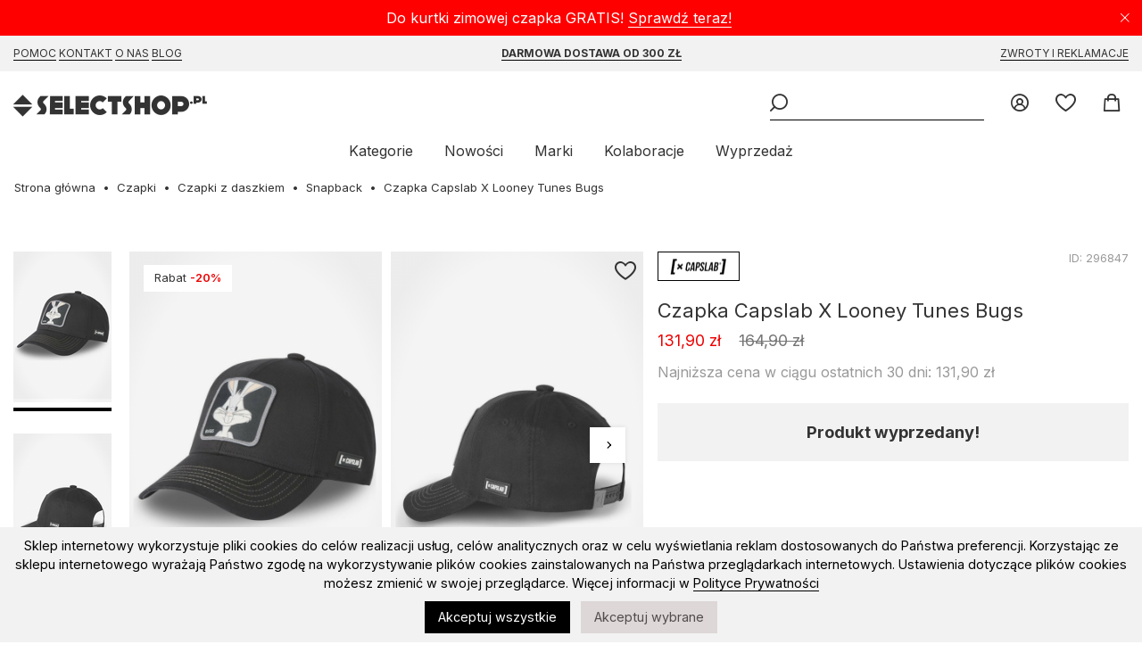

--- FILE ---
content_type: text/css; charset=UTF-8
request_url: https://cdn.quartic.com.pl/styles/css/e8a2d2ff4a3b47e2_V3.css
body_size: 2479
content:
header>.inner>.header-search .header-search-form fieldset #smartsearch-autocomplete p{border-bottom:none!important}#smartsearch-autocomplete *{font-family:Flama,sans-serif!important}#smartsearch-autocomplete ::-webkit-scrollbar{width:4px;border-radius:30px;background-color:#e6e6e6!important}#smartsearch-autocomplete ::-webkit-scrollbar-thumb{border-radius:300px;background-color:#333!important}#smartsearch-autocomplete ::-webkit-scrollbar-track{border-radius:30px;background-color:#e6e6e6!important}#smartsearch-autocomplete #smartsearch-autocomplete__popup-container{right:0;left:0;padding:0!important;-webkit-transform:none;-ms-transform:none;transform:none}@media screen and (min-width:992px){#smartsearch-autocomplete #smartsearch-autocomplete__popup-container{-webkit-box-orient:vertical;-webkit-box-direction:normal;-ms-flex-direction:column;flex-direction:column;min-width:900px;min-height:100px;max-height:600px;left:auto;right:4px;overflow:scroll}}#smartsearch-autocomplete #smartsearch-autocomplete__popup-container .pure-material-progress-linear[data-v-1404b278]{background-color:#000}#smartsearch-autocomplete #smartsearch-autocomplete__popup-container .autocomplete-popup__no-results{margin:30px 0;text-align:center}#smartsearch-autocomplete #smartsearch-autocomplete__popup-container #suggestions__container{padding:10px 13px!important}#smartsearch-autocomplete #smartsearch-autocomplete__popup-container #suggestions__container .suggestions__header{padding:10px 0!important;color:#282828!important;font-weight:600;font-size:1em}#smartsearch-autocomplete #smartsearch-autocomplete__popup-container #suggestions__container #suggestionsListNew .single-suggestion__link:hover{color:#000}#smartsearch-autocomplete #smartsearch-autocomplete__popup-container #suggestions__container #suggestionsListNew .q-btn-danger{color:#fff!important;background-color:#000;border-color:#000!important}#smartsearch-autocomplete #smartsearch-autocomplete__popup-container #suggestions__container #suggestionsListNew .q-btn-danger:hover{background-color:#fff!important;border-color:#fff!important;color:#000!important}#smartsearch-autocomplete #smartsearch-autocomplete__popup-container #suggestions__container #suggestionsListNew .q-btn-danger:hover em{color:#000!important}#smartsearch-autocomplete #smartsearch-autocomplete__popup-container #suggestions__container #suggestionsListNew .q-btn-danger em{color:#fff!important}#smartsearch-autocomplete #smartsearch-autocomplete__popup-container #autocompleteResults,#smartsearch-autocomplete #smartsearch-autocomplete__popup-container .on-focus__popular-products{margin-bottom:80px;padding:10px 5px!important}@media screen and (min-width:992px){#smartsearch-autocomplete #smartsearch-autocomplete__popup-container #autocompleteResults,#smartsearch-autocomplete #smartsearch-autocomplete__popup-container .on-focus__popular-products{margin-bottom:0}}#smartsearch-autocomplete #smartsearch-autocomplete__popup-container #autocompleteResults .autocomplete-popup__popular-products-container,#smartsearch-autocomplete #smartsearch-autocomplete__popup-container .on-focus__popular-products .autocomplete-popup__popular-products-container{margin:0 auto!important}#smartsearch-autocomplete #smartsearch-autocomplete__popup-container #autocompleteResults .autocomplete-popup__popular-products-container .popular-products__header,#smartsearch-autocomplete #smartsearch-autocomplete__popup-container .on-focus__popular-products .autocomplete-popup__popular-products-container .popular-products__header{padding:10px 10px!important;margin:0;color:#282828!important}#smartsearch-autocomplete #smartsearch-autocomplete__popup-container .on-focus__queries-list{padding:10px 13px}#smartsearch-autocomplete #smartsearch-autocomplete__popup-container .on-focus__queries-list .on-focus__popular-queries-container,#smartsearch-autocomplete #smartsearch-autocomplete__popup-container .on-focus__queries-list .on-focus__predefined-queries-container,#smartsearch-autocomplete #smartsearch-autocomplete__popup-container .on-focus__queries-list .on-focus__recent-queries-container{margin-bottom:10px}#smartsearch-autocomplete #smartsearch-autocomplete__popup-container .on-focus__queries-list .on-focus__popular-queries-container .onfocus__queries-container,#smartsearch-autocomplete #smartsearch-autocomplete__popup-container .on-focus__queries-list .on-focus__predefined-queries-container .onfocus__queries-container,#smartsearch-autocomplete #smartsearch-autocomplete__popup-container .on-focus__queries-list .on-focus__recent-queries-container .onfocus__queries-container{padding:0!important}#smartsearch-autocomplete #smartsearch-autocomplete__popup-container .on-focus__queries-list .on-focus__popular-queries-container .on-focus__popular-queries-content,#smartsearch-autocomplete #smartsearch-autocomplete__popup-container .on-focus__queries-list .on-focus__popular-queries-container .on-focus__predefined-queries-content,#smartsearch-autocomplete #smartsearch-autocomplete__popup-container .on-focus__queries-list .on-focus__popular-queries-container .onfocus__queries-content,#smartsearch-autocomplete #smartsearch-autocomplete__popup-container .on-focus__queries-list .on-focus__predefined-queries-container .on-focus__popular-queries-content,#smartsearch-autocomplete #smartsearch-autocomplete__popup-container .on-focus__queries-list .on-focus__predefined-queries-container .on-focus__predefined-queries-content,#smartsearch-autocomplete #smartsearch-autocomplete__popup-container .on-focus__queries-list .on-focus__predefined-queries-container .onfocus__queries-content,#smartsearch-autocomplete #smartsearch-autocomplete__popup-container .on-focus__queries-list .on-focus__recent-queries-container .on-focus__popular-queries-content,#smartsearch-autocomplete #smartsearch-autocomplete__popup-container .on-focus__queries-list .on-focus__recent-queries-container .on-focus__predefined-queries-content,#smartsearch-autocomplete #smartsearch-autocomplete__popup-container .on-focus__queries-list .on-focus__recent-queries-container .onfocus__queries-content{margin:0!important}#smartsearch-autocomplete #smartsearch-autocomplete__popup-container .on-focus__queries-list .on-focus__popular-queries-container .on-focus__predefined-queries-content,#smartsearch-autocomplete #smartsearch-autocomplete__popup-container .on-focus__queries-list .on-focus__predefined-queries-container .on-focus__predefined-queries-content,#smartsearch-autocomplete #smartsearch-autocomplete__popup-container .on-focus__queries-list .on-focus__recent-queries-container .on-focus__predefined-queries-content{margin-bottom:10px!important}#smartsearch-autocomplete #smartsearch-autocomplete__popup-container .on-focus__queries-list .onfocus__queries-header{margin:0!important;padding:10px 0;color:#282828!important;font-size:1em}#smartsearch-autocomplete #smartsearch-autocomplete__popup-container .on-focus__queries-list .remove-query__button{margin-top:0!important;padding-left:10px;border:none!important;background-attachment:scroll;background-clip:border-box;background-color:transparent;background-image:url("data:image/svg+xml,%3csvg xmlns='http://www.w3.org/2000/svg' viewBox='0 0 16 16' fill='%23000'%3e%3cpath d='M.293.293a1 1 0 0 1 1.414 0L8 6.586 14.293.293a1 1 0 1 1 1.414 1.414L9.414 8l6.293 6.293a1 1 0 0 1-1.414 1.414L8 9.414l-6.293 6.293a1 1 0 0 1-1.414-1.414L6.586 8 .q-293 1.707a1 1 0 0 1 0-1.414z'/%3e%3c/svg%3e");background-repeat:no-repeat;background-size:1rem;background-origin:padding-box;background-position-x:50%;background-position-y:50%}#smartsearch-autocomplete #smartsearch-autocomplete__popup-container .on-focus__queries-list .remove-query__button:focus{-webkit-box-shadow:none;box-shadow:none}#smartsearch-autocomplete #smartsearch-autocomplete__popup-container .on-focus__queries-list .clear-queries-btn[data-v-7585affa]{margin-top:5px;color:#282828;font-weight:600;font-size:.8em!important;text-decoration:none;text-align:left}#smartsearch-autocomplete #smartsearch-autocomplete__popup-container .on-focus__queries-list .clear-queries-btn[data-v-7585affa]:hover{color:#000}#smartsearch-autocomplete #smartsearch-autocomplete__popup-container .on-focus__queries-list .popular-queries__item:hover .popular-queries__item-link{color:#000!important}#smartsearch-serp *{font-family:Flama,sans-serif!important}#smartsearch-serp ::-webkit-scrollbar{width:4px;border-radius:30px;background-color:#e6e6e6!important}#smartsearch-serp ::-webkit-scrollbar-thumb{border-radius:300px;background-color:#333!important}#smartsearch-serp ::-webkit-scrollbar-track{border-radius:30px;background-color:#e6e6e6!important}#smartsearch-serp .smartsearch-serp{background-color:#fff!important}#smartsearch-serp .smartsearch-serp .serp__filters--mobile-close-button{background-color:#f9f9f9!important;-webkit-box-shadow:unset!important;box-shadow:unset!important;border:none!important;background-attachment:scroll;background-clip:border-box;background-color:transparent;background-image:url("data:image/svg+xml,%3csvg xmlns='http://www.w3.org/2000/svg' viewBox='0 0 16 16' fill='%23000'%3e%3cpath d='M.293.293a1 1 0 0 1 1.414 0L8 6.586 14.293.293a1 1 0 1 1 1.414 1.414L9.414 8l6.293 6.293a1 1 0 0 1-1.414 1.414L8 9.414l-6.293 6.293a1 1 0 0 1-1.414-1.414L6.586 8 .q-293 1.707a1 1 0 0 1 0-1.414z'/%3e%3c/svg%3e");background-repeat:no-repeat;background-size:1rem;background-origin:padding-box;background-position-x:50%;background-position-y:50%}@media (min-width:640px){#smartsearch-serp .smartsearch-serp .smartsearch-serp__result-info-container h1.results__info-header{margin-top:30px!important}}#smartsearch-serp .smartsearch-serp .serp__filters-container{padding:1rem;background-color:#fff!important}@media screen and (min-width:992px){#smartsearch-serp .smartsearch-serp .serp__filters-container{padding:.25rem 0!important}}#smartsearch-serp .smartsearch-serp .serp__filters-container #serp__filters-list--container{background-color:#fff!important}#smartsearch-serp .smartsearch-serp .serp__filters-container .serp__filter-dropdown-list--container .sorting-dropdown__list .sorting-dropdown__item{border:none}#smartsearch-serp .smartsearch-serp .serp__filters-container .mobile_filters--container{width:93%}#smartsearch-serp .smartsearch-serp .serp__filters-container .mobile_filters--container .append-filters__container button{margin-bottom:10px;background-color:#000;border-color:#000!important}#smartsearch-serp .smartsearch-serp .serp__filters-container .mobile_filters--container .append-filters__container button span{color:#fff}#smartsearch-serp .smartsearch-serp .serp__filters-container .mobile_filters--container .append-filters__container button:hover{background-color:#fff!important;border-color:#fff!important;color:#000!important}#smartsearch-serp .smartsearch-serp .serp__filters-container .mobile_filters--container .append-filters__container button:hover span{color:#000!important}#smartsearch-serp .smartsearch-serp .serp__filters-container .q-stretched-link.q-btn-close{padding:0 10px;border-bottom:0;margin-left:10px!important}#smartsearch-serp .smartsearch-serp .serp__filters-container .q-stretched-link.q-btn-close::after{left:unset;margin:0;width:30px;background-color:transparent;background-image:url("data:image/svg+xml,%3csvg xmlns='http://www.w3.org/2000/svg' viewBox='0 0 16 16' fill='%23000'%3e%3cpath d='M.293.293a1 1 0 0 1 1.414 0L8 6.586 14.293.293a1 1 0 1 1 1.414 1.414L9.414 8l6.293 6.293a1 1 0 0 1-1.414 1.414L8 9.414l-6.293 6.293a1 1 0 0 1-1.414-1.414L6.586 8 .q-293 1.707a1 1 0 0 1 0-1.414z'/%3e%3c/svg%3e");background-repeat:no-repeat;background-size:.8rem;background-origin:padding-box;background-position-x:50%;background-position-y:50%}#smartsearch-serp .smartsearch-serp .serp__filters-container .serp__filter--checkbox-input:checked,#smartsearch-serp .smartsearch-serp .serp__filters-container .serp__filter-subitem--input:checked{background-color:#000!important;border-color:#000!important}#smartsearch-serp .smartsearch-serp .serp__filters-container .serp__filter--label{font-size:15px;line-height:15px;text-wrap:wrap}#smartsearch-serp .smartsearch-serp .serp__filters-container .serp__filter--count{font-size:15px}#smartsearch-serp .smartsearch-serp .serp__filters-container .serp__filter--range-max-input,#smartsearch-serp .smartsearch-serp .serp__filters-container .serp__filter--range-min-input{padding:.25rem 1rem!important}#smartsearch-serp .smartsearch-serp .serp__filters-container .serp__filter--range-max-input:focus,#smartsearch-serp .smartsearch-serp .serp__filters-container .serp__filter--range-min-input:focus{border-color:#000!important}#smartsearch-serp .smartsearch-serp .serp__filters-container .filter-search__input:focus{border-color:#000!important}#smartsearch-serp .smartsearch-serp .serp__filters-container .serp__filter--clear-button{margin:1rem 1rem 0 0!important;padding:2.5px 10px;color:#fff;background-color:#000;border-color:#000!important}#smartsearch-serp .smartsearch-serp .serp__filters-container .serp__filter--clear-button:hover{background-color:#fff!important;border-color:#fff!important;color:#000!important}#smartsearch-serp .smartsearch-serp .serp__filters-container .mobile-filters--clear-button{margin:10px 0 30px!important;color:#fff;background-color:#000;border-color:#000!important}#smartsearch-serp .smartsearch-serp .serp__filters-container .mobile-filters--clear-button:hover{background-color:#fff!important;border-color:#fff!important;color:#000!important}#smartsearch-serp .smartsearch-serp .serp__filters-container .q-container-fluid .serp__filters--marked-item-button{text-wrap:wrap}#smartsearch-serp .smartsearch-serp .serp__filters-container .q-list-group-item:hover .serp__filter--checkbox-input{border-color:#000!important}#smartsearch-serp .smartsearch-serp #smartsearch-serp__results #buttonsContainer{-webkit-box-pack:end;-ms-flex-pack:end;justify-content:flex-end}#smartsearch-serp .smartsearch-serp #smartsearch-serp__results #buttonsContainer .sorting-buttons__container{position:relative}@media screen and (min-width:768px){#smartsearch-serp .smartsearch-serp #smartsearch-serp__results #buttonsContainer .sorting-buttons__container{width:45%}}#smartsearch-serp .smartsearch-serp #smartsearch-serp__results #buttonsContainer #showFiltersOnMobile{height:50px;background-color:#000!important;border-color:#000!important}#smartsearch-serp .smartsearch-serp #smartsearch-serp__results #buttonsContainer #showFiltersOnMobile:hover{border:1px solid #000!important}#smartsearch-serp .smartsearch-serp #smartsearch-serp__results #buttonsContainer #sortingButtons{width:100%;height:50px;-webkit-appearance:auto;-moz-appearance:auto;appearance:auto}#smartsearch-serp .smartsearch-serp #smartsearch-serp__results #buttonsContainer #sortingButtons:hover{border-color:#000!important}#smartsearch-serp .smartsearch-serp #ListingContainer .product-card-parent .product{position:relative;overflow:hidden}#smartsearch-serp .smartsearch-serp #ListingContainer .product-card-parent .product:hover .details{bottom:0!important}#smartsearch-serp .smartsearch-serp #ListingContainer .product-card-parent .product a{border:none;display:block;position:relative;line-height:0}#smartsearch-serp .smartsearch-serp #ListingContainer .product-card-parent .product a img{width:100%;height:auto;padding-bottom:100px}#smartsearch-serp .smartsearch-serp #ListingContainer .product-card-parent .product .details{bottom:-55px;position:absolute;width:100%;font-weight:400;padding:5px;background:#fff;display:block;-webkit-transition:.2s ease-in-out;-o-transition:.2s ease-in-out;transition:.2s ease-in-out}#smartsearch-serp .smartsearch-serp #ListingContainer .product-card-parent .product .details h2{margin:0;padding:15px 0 5px;color:#2c2928;font-weight:400;font-size:1em;text-align:left;text-decoration:none}#smartsearch-serp .smartsearch-serp #ListingContainer .product-card-parent .product .details h2 a{display:block;margin:0;color:#2c2928;font-weight:400;font-size:1em;text-align:left;text-decoration:none;line-height:1.15}#smartsearch-serp .smartsearch-serp #ListingContainer .product-card-parent .product .details .price{display:-webkit-inline-box;display:-ms-inline-flexbox;display:inline-flex;-webkit-box-pack:start;-ms-flex-pack:start;justify-content:flex-start;margin:0 20px 0 0;color:#4c4c4c;font-weight:400;font-size:15px;text-align:left;padding:10px 0;line-height:150%}#smartsearch-serp .smartsearch-serp #ListingContainer .product-card-parent .product .details .price.promotion{margin-right:10px;color:#ec0000}#smartsearch-serp .smartsearch-serp #ListingContainer .product-card-parent .product .details .price.old{margin:0;color:#969696}#smartsearch-serp .smartsearch-serp #ListingContainer .product-card-parent .product .details .product-sizes{padding:5px 0;font-size:.95em;line-height:150%;word-spacing:3px}#smartsearch-serp .smartsearch-serp #paginationContainer .next-page__button .q-btn.q-btn.q-btn-danger{border-color:#000;background-color:#000!important}#smartsearch-serp .smartsearch-serp #paginationContainer .next-page__button .q-btn.q-btn.q-btn-danger span{color:#fff!important}#smartsearch-serp .smartsearch-serp #paginationContainer .next-page__button .q-btn.q-btn.q-btn-danger:hover{background-color:#fff!important;border-color:#fff}#smartsearch-serp .smartsearch-serp #paginationContainer .next-page__button .q-btn.q-btn.q-btn-danger:hover span{color:#000!important}#smartsearch-serp .smartsearch-serp #paginationContainer nav{display:block!important}#smartsearch-serp .smartsearch-serp #paginationContainer nav .q-pagination{margin-top:10px;padding-top:36px;padding-bottom:36px}#smartsearch-serp .smartsearch-serp #paginationContainer nav .q-page-item{-webkit-box-shadow:unset!important;box-shadow:unset!important}#smartsearch-serp .smartsearch-serp #paginationContainer nav .q-page-link{display:-webkit-box;display:-ms-flexbox;display:flex;-webkit-box-align:center;-ms-flex-align:center;align-items:center;-webkit-box-pack:center;-ms-flex-pack:center;justify-content:center;-webkit-box-sizing:border-box;box-sizing:border-box;min-width:33px;min-height:33px;margin:1px;padding:3px 8px;border:1px solid #b1b1b1!important;border-radius:0;color:#000;font-size:14px;text-align:center;text-decoration:none;cursor:pointer;-webkit-transition:all ease-in .1s;-o-transition:all ease-in .1s;transition:all ease-in .1s}#smartsearch-serp .smartsearch-serp #paginationContainer nav .q-page-link:hover{background-color:#000;border-color:#000;color:#fff}#smartsearch-serp .smartsearch-serp #paginationContainer nav .q-page-link.q-active-link{background-color:#000;border-color:#000;color:#fff}.more-results__container .more-results__link{display:block;width:100%;padding:.7em 1em;background-color:#000!important;border-color:#000!important;border-radius:.375rem;color:#fff!important;font-size:14px;text-align:center;text-decoration:none;text-transform:uppercase}.more-results__container .more-results__link:hover{background-color:#fff!important;border-color:#fff!important;color:#000!important}.more-results__container .more-results__link:hover span{color:#000!important}.more-results__container .more-results__link span{color:#fff!important}.more-results__container .more-results__link span:hover{color:#000!important}@media screen and (min-width:768px){#autocompleteResults>div.on-focus__popular-list.q-d-grid>div>div>div,#smartsearch-autocomplete__popup-container>div.autocomplete-popup__container.q-container-xl>div.autocomplete-popup__on-focus-container.q-row>div.q-col-12.on-focus__popular-products.q-pt-1>div>div>div.q-col-12>div{display:-webkit-box;display:-ms-flexbox;display:flex}}#autocompleteResults>div.on-focus__popular-list.q-d-grid>div>div>div .products__single-product-container,#smartsearch-autocomplete__popup-container>div.autocomplete-popup__container.q-container-xl>div.autocomplete-popup__on-focus-container.q-row>div.q-col-12.on-focus__popular-products.q-pt-1>div>div>div.q-col-12>div .products__single-product-container{margin-bottom:0;border-bottom:none;padding-top:10px}@media (min-width:560px) and (max-width:991px){#autocompleteResults>div.on-focus__popular-list.q-d-grid>div>div>div .products__single-product-container .products__single-product-image-container.q-col-4,#smartsearch-autocomplete__popup-container>div.autocomplete-popup__container.q-container-xl>div.autocomplete-popup__on-focus-container.q-row>div.q-col-12.on-focus__popular-products.q-pt-1>div>div>div.q-col-12>div .products__single-product-container .products__single-product-image-container.q-col-4{width:25%}}@media screen and (min-width:768px){#autocompleteResults>div.on-focus__popular-list.q-d-grid>div>div>div .products__single-product-container,#smartsearch-autocomplete__popup-container>div.autocomplete-popup__container.q-container-xl>div.autocomplete-popup__on-focus-container.q-row>div.q-col-12.on-focus__popular-products.q-pt-1>div>div>div.q-col-12>div .products__single-product-container{width:50%}}#autocompleteResults>div.on-focus__popular-list.q-d-grid>div>div>div .products__single-product-container .products__single-product-title,#smartsearch-autocomplete__popup-container>div.autocomplete-popup__container.q-container-xl>div.autocomplete-popup__on-focus-container.q-row>div.q-col-12.on-focus__popular-products.q-pt-1>div>div>div.q-col-12>div .products__single-product-container .products__single-product-title{font-weight:500!important;font-size:1em;line-height:1.2em;color:#000}#autocompleteResults>div.on-focus__popular-list.q-d-grid>div>div>div .products__single-product-container .single-product__price-box-container .single-product__price--promotion,#smartsearch-autocomplete__popup-container>div.autocomplete-popup__container.q-container-xl>div.autocomplete-popup__on-focus-container.q-row>div.q-col-12.on-focus__popular-products.q-pt-1>div>div>div.q-col-12>div .products__single-product-container .single-product__price-box-container .single-product__price--promotion{color:#ab1b2f}@media (min-width:768px) and (max-width:1199px){#autocompleteResults>div.on-focus__popular-list.q-d-grid>div .promoted-product__container,#smartsearch-autocomplete__popup-container>div.autocomplete-popup__container.q-container-xl>div.autocomplete-popup__on-focus-container.q-row>div.q-col-12.on-focus__popular-products.q-pt-1>div>div .promoted-product__container{display:none!important}}@media (min-width:560px) and (max-width:991px){#autocompleteResults>div.on-focus__popular-list.q-d-grid>div .promoted-product__container>.products__promoted-product-container .products__promoted-product-image-container.q-col-4,#smartsearch-autocomplete__popup-container>div.autocomplete-popup__container.q-container-xl>div.autocomplete-popup__on-focus-container.q-row>div.q-col-12.on-focus__popular-products.q-pt-1>div>div .promoted-product__container>.products__promoted-product-container .products__promoted-product-image-container.q-col-4{width:25%}}#autocompleteResults>div.on-focus__popular-list.q-d-grid>div .promoted-product__container>.products__promoted-product-container .products__promoted-product-title,#smartsearch-autocomplete__popup-container>div.autocomplete-popup__container.q-container-xl>div.autocomplete-popup__on-focus-container.q-row>div.q-col-12.on-focus__popular-products.q-pt-1>div>div .promoted-product__container>.products__promoted-product-container .products__promoted-product-title{font-weight:500!important;font-size:1em;line-height:1.2em;color:#000}#autocompleteResults>div.on-focus__popular-list.q-d-grid>div .promoted-product__container>.products__promoted-product-container .single-product__price-box-container .single-product__price--promotion,#smartsearch-autocomplete__popup-container>div.autocomplete-popup__container.q-container-xl>div.autocomplete-popup__on-focus-container.q-row>div.q-col-12.on-focus__popular-products.q-pt-1>div>div .promoted-product__container>.products__promoted-product-container .single-product__price-box-container .single-product__price--promotion{font-weight:700;color:#ab1b2f}